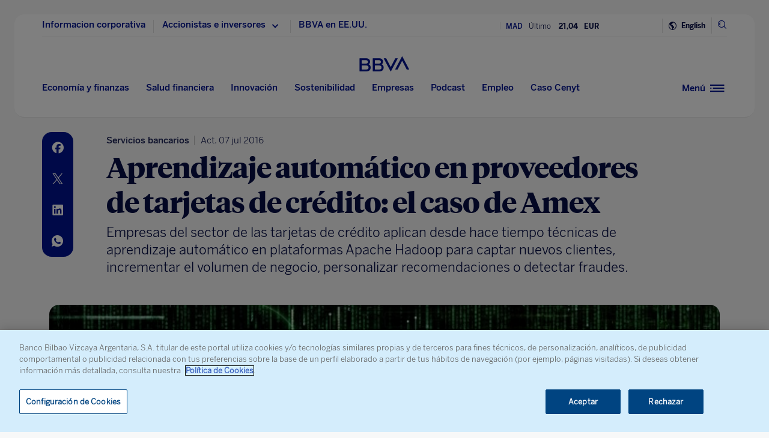

--- FILE ---
content_type: text/html; charset=utf-8
request_url: https://www.google.com/recaptcha/enterprise/anchor?ar=1&k=6LfOlw8sAAAAAH-t-BLYx_T0kwWuD0h4WeTX6EaK&co=aHR0cHM6Ly93d3cuYmJ2YS5jb206NDQz&hl=en&v=PoyoqOPhxBO7pBk68S4YbpHZ&size=invisible&anchor-ms=20000&execute-ms=30000&cb=batk3jjrgqlw
body_size: 48758
content:
<!DOCTYPE HTML><html dir="ltr" lang="en"><head><meta http-equiv="Content-Type" content="text/html; charset=UTF-8">
<meta http-equiv="X-UA-Compatible" content="IE=edge">
<title>reCAPTCHA</title>
<style type="text/css">
/* cyrillic-ext */
@font-face {
  font-family: 'Roboto';
  font-style: normal;
  font-weight: 400;
  font-stretch: 100%;
  src: url(//fonts.gstatic.com/s/roboto/v48/KFO7CnqEu92Fr1ME7kSn66aGLdTylUAMa3GUBHMdazTgWw.woff2) format('woff2');
  unicode-range: U+0460-052F, U+1C80-1C8A, U+20B4, U+2DE0-2DFF, U+A640-A69F, U+FE2E-FE2F;
}
/* cyrillic */
@font-face {
  font-family: 'Roboto';
  font-style: normal;
  font-weight: 400;
  font-stretch: 100%;
  src: url(//fonts.gstatic.com/s/roboto/v48/KFO7CnqEu92Fr1ME7kSn66aGLdTylUAMa3iUBHMdazTgWw.woff2) format('woff2');
  unicode-range: U+0301, U+0400-045F, U+0490-0491, U+04B0-04B1, U+2116;
}
/* greek-ext */
@font-face {
  font-family: 'Roboto';
  font-style: normal;
  font-weight: 400;
  font-stretch: 100%;
  src: url(//fonts.gstatic.com/s/roboto/v48/KFO7CnqEu92Fr1ME7kSn66aGLdTylUAMa3CUBHMdazTgWw.woff2) format('woff2');
  unicode-range: U+1F00-1FFF;
}
/* greek */
@font-face {
  font-family: 'Roboto';
  font-style: normal;
  font-weight: 400;
  font-stretch: 100%;
  src: url(//fonts.gstatic.com/s/roboto/v48/KFO7CnqEu92Fr1ME7kSn66aGLdTylUAMa3-UBHMdazTgWw.woff2) format('woff2');
  unicode-range: U+0370-0377, U+037A-037F, U+0384-038A, U+038C, U+038E-03A1, U+03A3-03FF;
}
/* math */
@font-face {
  font-family: 'Roboto';
  font-style: normal;
  font-weight: 400;
  font-stretch: 100%;
  src: url(//fonts.gstatic.com/s/roboto/v48/KFO7CnqEu92Fr1ME7kSn66aGLdTylUAMawCUBHMdazTgWw.woff2) format('woff2');
  unicode-range: U+0302-0303, U+0305, U+0307-0308, U+0310, U+0312, U+0315, U+031A, U+0326-0327, U+032C, U+032F-0330, U+0332-0333, U+0338, U+033A, U+0346, U+034D, U+0391-03A1, U+03A3-03A9, U+03B1-03C9, U+03D1, U+03D5-03D6, U+03F0-03F1, U+03F4-03F5, U+2016-2017, U+2034-2038, U+203C, U+2040, U+2043, U+2047, U+2050, U+2057, U+205F, U+2070-2071, U+2074-208E, U+2090-209C, U+20D0-20DC, U+20E1, U+20E5-20EF, U+2100-2112, U+2114-2115, U+2117-2121, U+2123-214F, U+2190, U+2192, U+2194-21AE, U+21B0-21E5, U+21F1-21F2, U+21F4-2211, U+2213-2214, U+2216-22FF, U+2308-230B, U+2310, U+2319, U+231C-2321, U+2336-237A, U+237C, U+2395, U+239B-23B7, U+23D0, U+23DC-23E1, U+2474-2475, U+25AF, U+25B3, U+25B7, U+25BD, U+25C1, U+25CA, U+25CC, U+25FB, U+266D-266F, U+27C0-27FF, U+2900-2AFF, U+2B0E-2B11, U+2B30-2B4C, U+2BFE, U+3030, U+FF5B, U+FF5D, U+1D400-1D7FF, U+1EE00-1EEFF;
}
/* symbols */
@font-face {
  font-family: 'Roboto';
  font-style: normal;
  font-weight: 400;
  font-stretch: 100%;
  src: url(//fonts.gstatic.com/s/roboto/v48/KFO7CnqEu92Fr1ME7kSn66aGLdTylUAMaxKUBHMdazTgWw.woff2) format('woff2');
  unicode-range: U+0001-000C, U+000E-001F, U+007F-009F, U+20DD-20E0, U+20E2-20E4, U+2150-218F, U+2190, U+2192, U+2194-2199, U+21AF, U+21E6-21F0, U+21F3, U+2218-2219, U+2299, U+22C4-22C6, U+2300-243F, U+2440-244A, U+2460-24FF, U+25A0-27BF, U+2800-28FF, U+2921-2922, U+2981, U+29BF, U+29EB, U+2B00-2BFF, U+4DC0-4DFF, U+FFF9-FFFB, U+10140-1018E, U+10190-1019C, U+101A0, U+101D0-101FD, U+102E0-102FB, U+10E60-10E7E, U+1D2C0-1D2D3, U+1D2E0-1D37F, U+1F000-1F0FF, U+1F100-1F1AD, U+1F1E6-1F1FF, U+1F30D-1F30F, U+1F315, U+1F31C, U+1F31E, U+1F320-1F32C, U+1F336, U+1F378, U+1F37D, U+1F382, U+1F393-1F39F, U+1F3A7-1F3A8, U+1F3AC-1F3AF, U+1F3C2, U+1F3C4-1F3C6, U+1F3CA-1F3CE, U+1F3D4-1F3E0, U+1F3ED, U+1F3F1-1F3F3, U+1F3F5-1F3F7, U+1F408, U+1F415, U+1F41F, U+1F426, U+1F43F, U+1F441-1F442, U+1F444, U+1F446-1F449, U+1F44C-1F44E, U+1F453, U+1F46A, U+1F47D, U+1F4A3, U+1F4B0, U+1F4B3, U+1F4B9, U+1F4BB, U+1F4BF, U+1F4C8-1F4CB, U+1F4D6, U+1F4DA, U+1F4DF, U+1F4E3-1F4E6, U+1F4EA-1F4ED, U+1F4F7, U+1F4F9-1F4FB, U+1F4FD-1F4FE, U+1F503, U+1F507-1F50B, U+1F50D, U+1F512-1F513, U+1F53E-1F54A, U+1F54F-1F5FA, U+1F610, U+1F650-1F67F, U+1F687, U+1F68D, U+1F691, U+1F694, U+1F698, U+1F6AD, U+1F6B2, U+1F6B9-1F6BA, U+1F6BC, U+1F6C6-1F6CF, U+1F6D3-1F6D7, U+1F6E0-1F6EA, U+1F6F0-1F6F3, U+1F6F7-1F6FC, U+1F700-1F7FF, U+1F800-1F80B, U+1F810-1F847, U+1F850-1F859, U+1F860-1F887, U+1F890-1F8AD, U+1F8B0-1F8BB, U+1F8C0-1F8C1, U+1F900-1F90B, U+1F93B, U+1F946, U+1F984, U+1F996, U+1F9E9, U+1FA00-1FA6F, U+1FA70-1FA7C, U+1FA80-1FA89, U+1FA8F-1FAC6, U+1FACE-1FADC, U+1FADF-1FAE9, U+1FAF0-1FAF8, U+1FB00-1FBFF;
}
/* vietnamese */
@font-face {
  font-family: 'Roboto';
  font-style: normal;
  font-weight: 400;
  font-stretch: 100%;
  src: url(//fonts.gstatic.com/s/roboto/v48/KFO7CnqEu92Fr1ME7kSn66aGLdTylUAMa3OUBHMdazTgWw.woff2) format('woff2');
  unicode-range: U+0102-0103, U+0110-0111, U+0128-0129, U+0168-0169, U+01A0-01A1, U+01AF-01B0, U+0300-0301, U+0303-0304, U+0308-0309, U+0323, U+0329, U+1EA0-1EF9, U+20AB;
}
/* latin-ext */
@font-face {
  font-family: 'Roboto';
  font-style: normal;
  font-weight: 400;
  font-stretch: 100%;
  src: url(//fonts.gstatic.com/s/roboto/v48/KFO7CnqEu92Fr1ME7kSn66aGLdTylUAMa3KUBHMdazTgWw.woff2) format('woff2');
  unicode-range: U+0100-02BA, U+02BD-02C5, U+02C7-02CC, U+02CE-02D7, U+02DD-02FF, U+0304, U+0308, U+0329, U+1D00-1DBF, U+1E00-1E9F, U+1EF2-1EFF, U+2020, U+20A0-20AB, U+20AD-20C0, U+2113, U+2C60-2C7F, U+A720-A7FF;
}
/* latin */
@font-face {
  font-family: 'Roboto';
  font-style: normal;
  font-weight: 400;
  font-stretch: 100%;
  src: url(//fonts.gstatic.com/s/roboto/v48/KFO7CnqEu92Fr1ME7kSn66aGLdTylUAMa3yUBHMdazQ.woff2) format('woff2');
  unicode-range: U+0000-00FF, U+0131, U+0152-0153, U+02BB-02BC, U+02C6, U+02DA, U+02DC, U+0304, U+0308, U+0329, U+2000-206F, U+20AC, U+2122, U+2191, U+2193, U+2212, U+2215, U+FEFF, U+FFFD;
}
/* cyrillic-ext */
@font-face {
  font-family: 'Roboto';
  font-style: normal;
  font-weight: 500;
  font-stretch: 100%;
  src: url(//fonts.gstatic.com/s/roboto/v48/KFO7CnqEu92Fr1ME7kSn66aGLdTylUAMa3GUBHMdazTgWw.woff2) format('woff2');
  unicode-range: U+0460-052F, U+1C80-1C8A, U+20B4, U+2DE0-2DFF, U+A640-A69F, U+FE2E-FE2F;
}
/* cyrillic */
@font-face {
  font-family: 'Roboto';
  font-style: normal;
  font-weight: 500;
  font-stretch: 100%;
  src: url(//fonts.gstatic.com/s/roboto/v48/KFO7CnqEu92Fr1ME7kSn66aGLdTylUAMa3iUBHMdazTgWw.woff2) format('woff2');
  unicode-range: U+0301, U+0400-045F, U+0490-0491, U+04B0-04B1, U+2116;
}
/* greek-ext */
@font-face {
  font-family: 'Roboto';
  font-style: normal;
  font-weight: 500;
  font-stretch: 100%;
  src: url(//fonts.gstatic.com/s/roboto/v48/KFO7CnqEu92Fr1ME7kSn66aGLdTylUAMa3CUBHMdazTgWw.woff2) format('woff2');
  unicode-range: U+1F00-1FFF;
}
/* greek */
@font-face {
  font-family: 'Roboto';
  font-style: normal;
  font-weight: 500;
  font-stretch: 100%;
  src: url(//fonts.gstatic.com/s/roboto/v48/KFO7CnqEu92Fr1ME7kSn66aGLdTylUAMa3-UBHMdazTgWw.woff2) format('woff2');
  unicode-range: U+0370-0377, U+037A-037F, U+0384-038A, U+038C, U+038E-03A1, U+03A3-03FF;
}
/* math */
@font-face {
  font-family: 'Roboto';
  font-style: normal;
  font-weight: 500;
  font-stretch: 100%;
  src: url(//fonts.gstatic.com/s/roboto/v48/KFO7CnqEu92Fr1ME7kSn66aGLdTylUAMawCUBHMdazTgWw.woff2) format('woff2');
  unicode-range: U+0302-0303, U+0305, U+0307-0308, U+0310, U+0312, U+0315, U+031A, U+0326-0327, U+032C, U+032F-0330, U+0332-0333, U+0338, U+033A, U+0346, U+034D, U+0391-03A1, U+03A3-03A9, U+03B1-03C9, U+03D1, U+03D5-03D6, U+03F0-03F1, U+03F4-03F5, U+2016-2017, U+2034-2038, U+203C, U+2040, U+2043, U+2047, U+2050, U+2057, U+205F, U+2070-2071, U+2074-208E, U+2090-209C, U+20D0-20DC, U+20E1, U+20E5-20EF, U+2100-2112, U+2114-2115, U+2117-2121, U+2123-214F, U+2190, U+2192, U+2194-21AE, U+21B0-21E5, U+21F1-21F2, U+21F4-2211, U+2213-2214, U+2216-22FF, U+2308-230B, U+2310, U+2319, U+231C-2321, U+2336-237A, U+237C, U+2395, U+239B-23B7, U+23D0, U+23DC-23E1, U+2474-2475, U+25AF, U+25B3, U+25B7, U+25BD, U+25C1, U+25CA, U+25CC, U+25FB, U+266D-266F, U+27C0-27FF, U+2900-2AFF, U+2B0E-2B11, U+2B30-2B4C, U+2BFE, U+3030, U+FF5B, U+FF5D, U+1D400-1D7FF, U+1EE00-1EEFF;
}
/* symbols */
@font-face {
  font-family: 'Roboto';
  font-style: normal;
  font-weight: 500;
  font-stretch: 100%;
  src: url(//fonts.gstatic.com/s/roboto/v48/KFO7CnqEu92Fr1ME7kSn66aGLdTylUAMaxKUBHMdazTgWw.woff2) format('woff2');
  unicode-range: U+0001-000C, U+000E-001F, U+007F-009F, U+20DD-20E0, U+20E2-20E4, U+2150-218F, U+2190, U+2192, U+2194-2199, U+21AF, U+21E6-21F0, U+21F3, U+2218-2219, U+2299, U+22C4-22C6, U+2300-243F, U+2440-244A, U+2460-24FF, U+25A0-27BF, U+2800-28FF, U+2921-2922, U+2981, U+29BF, U+29EB, U+2B00-2BFF, U+4DC0-4DFF, U+FFF9-FFFB, U+10140-1018E, U+10190-1019C, U+101A0, U+101D0-101FD, U+102E0-102FB, U+10E60-10E7E, U+1D2C0-1D2D3, U+1D2E0-1D37F, U+1F000-1F0FF, U+1F100-1F1AD, U+1F1E6-1F1FF, U+1F30D-1F30F, U+1F315, U+1F31C, U+1F31E, U+1F320-1F32C, U+1F336, U+1F378, U+1F37D, U+1F382, U+1F393-1F39F, U+1F3A7-1F3A8, U+1F3AC-1F3AF, U+1F3C2, U+1F3C4-1F3C6, U+1F3CA-1F3CE, U+1F3D4-1F3E0, U+1F3ED, U+1F3F1-1F3F3, U+1F3F5-1F3F7, U+1F408, U+1F415, U+1F41F, U+1F426, U+1F43F, U+1F441-1F442, U+1F444, U+1F446-1F449, U+1F44C-1F44E, U+1F453, U+1F46A, U+1F47D, U+1F4A3, U+1F4B0, U+1F4B3, U+1F4B9, U+1F4BB, U+1F4BF, U+1F4C8-1F4CB, U+1F4D6, U+1F4DA, U+1F4DF, U+1F4E3-1F4E6, U+1F4EA-1F4ED, U+1F4F7, U+1F4F9-1F4FB, U+1F4FD-1F4FE, U+1F503, U+1F507-1F50B, U+1F50D, U+1F512-1F513, U+1F53E-1F54A, U+1F54F-1F5FA, U+1F610, U+1F650-1F67F, U+1F687, U+1F68D, U+1F691, U+1F694, U+1F698, U+1F6AD, U+1F6B2, U+1F6B9-1F6BA, U+1F6BC, U+1F6C6-1F6CF, U+1F6D3-1F6D7, U+1F6E0-1F6EA, U+1F6F0-1F6F3, U+1F6F7-1F6FC, U+1F700-1F7FF, U+1F800-1F80B, U+1F810-1F847, U+1F850-1F859, U+1F860-1F887, U+1F890-1F8AD, U+1F8B0-1F8BB, U+1F8C0-1F8C1, U+1F900-1F90B, U+1F93B, U+1F946, U+1F984, U+1F996, U+1F9E9, U+1FA00-1FA6F, U+1FA70-1FA7C, U+1FA80-1FA89, U+1FA8F-1FAC6, U+1FACE-1FADC, U+1FADF-1FAE9, U+1FAF0-1FAF8, U+1FB00-1FBFF;
}
/* vietnamese */
@font-face {
  font-family: 'Roboto';
  font-style: normal;
  font-weight: 500;
  font-stretch: 100%;
  src: url(//fonts.gstatic.com/s/roboto/v48/KFO7CnqEu92Fr1ME7kSn66aGLdTylUAMa3OUBHMdazTgWw.woff2) format('woff2');
  unicode-range: U+0102-0103, U+0110-0111, U+0128-0129, U+0168-0169, U+01A0-01A1, U+01AF-01B0, U+0300-0301, U+0303-0304, U+0308-0309, U+0323, U+0329, U+1EA0-1EF9, U+20AB;
}
/* latin-ext */
@font-face {
  font-family: 'Roboto';
  font-style: normal;
  font-weight: 500;
  font-stretch: 100%;
  src: url(//fonts.gstatic.com/s/roboto/v48/KFO7CnqEu92Fr1ME7kSn66aGLdTylUAMa3KUBHMdazTgWw.woff2) format('woff2');
  unicode-range: U+0100-02BA, U+02BD-02C5, U+02C7-02CC, U+02CE-02D7, U+02DD-02FF, U+0304, U+0308, U+0329, U+1D00-1DBF, U+1E00-1E9F, U+1EF2-1EFF, U+2020, U+20A0-20AB, U+20AD-20C0, U+2113, U+2C60-2C7F, U+A720-A7FF;
}
/* latin */
@font-face {
  font-family: 'Roboto';
  font-style: normal;
  font-weight: 500;
  font-stretch: 100%;
  src: url(//fonts.gstatic.com/s/roboto/v48/KFO7CnqEu92Fr1ME7kSn66aGLdTylUAMa3yUBHMdazQ.woff2) format('woff2');
  unicode-range: U+0000-00FF, U+0131, U+0152-0153, U+02BB-02BC, U+02C6, U+02DA, U+02DC, U+0304, U+0308, U+0329, U+2000-206F, U+20AC, U+2122, U+2191, U+2193, U+2212, U+2215, U+FEFF, U+FFFD;
}
/* cyrillic-ext */
@font-face {
  font-family: 'Roboto';
  font-style: normal;
  font-weight: 900;
  font-stretch: 100%;
  src: url(//fonts.gstatic.com/s/roboto/v48/KFO7CnqEu92Fr1ME7kSn66aGLdTylUAMa3GUBHMdazTgWw.woff2) format('woff2');
  unicode-range: U+0460-052F, U+1C80-1C8A, U+20B4, U+2DE0-2DFF, U+A640-A69F, U+FE2E-FE2F;
}
/* cyrillic */
@font-face {
  font-family: 'Roboto';
  font-style: normal;
  font-weight: 900;
  font-stretch: 100%;
  src: url(//fonts.gstatic.com/s/roboto/v48/KFO7CnqEu92Fr1ME7kSn66aGLdTylUAMa3iUBHMdazTgWw.woff2) format('woff2');
  unicode-range: U+0301, U+0400-045F, U+0490-0491, U+04B0-04B1, U+2116;
}
/* greek-ext */
@font-face {
  font-family: 'Roboto';
  font-style: normal;
  font-weight: 900;
  font-stretch: 100%;
  src: url(//fonts.gstatic.com/s/roboto/v48/KFO7CnqEu92Fr1ME7kSn66aGLdTylUAMa3CUBHMdazTgWw.woff2) format('woff2');
  unicode-range: U+1F00-1FFF;
}
/* greek */
@font-face {
  font-family: 'Roboto';
  font-style: normal;
  font-weight: 900;
  font-stretch: 100%;
  src: url(//fonts.gstatic.com/s/roboto/v48/KFO7CnqEu92Fr1ME7kSn66aGLdTylUAMa3-UBHMdazTgWw.woff2) format('woff2');
  unicode-range: U+0370-0377, U+037A-037F, U+0384-038A, U+038C, U+038E-03A1, U+03A3-03FF;
}
/* math */
@font-face {
  font-family: 'Roboto';
  font-style: normal;
  font-weight: 900;
  font-stretch: 100%;
  src: url(//fonts.gstatic.com/s/roboto/v48/KFO7CnqEu92Fr1ME7kSn66aGLdTylUAMawCUBHMdazTgWw.woff2) format('woff2');
  unicode-range: U+0302-0303, U+0305, U+0307-0308, U+0310, U+0312, U+0315, U+031A, U+0326-0327, U+032C, U+032F-0330, U+0332-0333, U+0338, U+033A, U+0346, U+034D, U+0391-03A1, U+03A3-03A9, U+03B1-03C9, U+03D1, U+03D5-03D6, U+03F0-03F1, U+03F4-03F5, U+2016-2017, U+2034-2038, U+203C, U+2040, U+2043, U+2047, U+2050, U+2057, U+205F, U+2070-2071, U+2074-208E, U+2090-209C, U+20D0-20DC, U+20E1, U+20E5-20EF, U+2100-2112, U+2114-2115, U+2117-2121, U+2123-214F, U+2190, U+2192, U+2194-21AE, U+21B0-21E5, U+21F1-21F2, U+21F4-2211, U+2213-2214, U+2216-22FF, U+2308-230B, U+2310, U+2319, U+231C-2321, U+2336-237A, U+237C, U+2395, U+239B-23B7, U+23D0, U+23DC-23E1, U+2474-2475, U+25AF, U+25B3, U+25B7, U+25BD, U+25C1, U+25CA, U+25CC, U+25FB, U+266D-266F, U+27C0-27FF, U+2900-2AFF, U+2B0E-2B11, U+2B30-2B4C, U+2BFE, U+3030, U+FF5B, U+FF5D, U+1D400-1D7FF, U+1EE00-1EEFF;
}
/* symbols */
@font-face {
  font-family: 'Roboto';
  font-style: normal;
  font-weight: 900;
  font-stretch: 100%;
  src: url(//fonts.gstatic.com/s/roboto/v48/KFO7CnqEu92Fr1ME7kSn66aGLdTylUAMaxKUBHMdazTgWw.woff2) format('woff2');
  unicode-range: U+0001-000C, U+000E-001F, U+007F-009F, U+20DD-20E0, U+20E2-20E4, U+2150-218F, U+2190, U+2192, U+2194-2199, U+21AF, U+21E6-21F0, U+21F3, U+2218-2219, U+2299, U+22C4-22C6, U+2300-243F, U+2440-244A, U+2460-24FF, U+25A0-27BF, U+2800-28FF, U+2921-2922, U+2981, U+29BF, U+29EB, U+2B00-2BFF, U+4DC0-4DFF, U+FFF9-FFFB, U+10140-1018E, U+10190-1019C, U+101A0, U+101D0-101FD, U+102E0-102FB, U+10E60-10E7E, U+1D2C0-1D2D3, U+1D2E0-1D37F, U+1F000-1F0FF, U+1F100-1F1AD, U+1F1E6-1F1FF, U+1F30D-1F30F, U+1F315, U+1F31C, U+1F31E, U+1F320-1F32C, U+1F336, U+1F378, U+1F37D, U+1F382, U+1F393-1F39F, U+1F3A7-1F3A8, U+1F3AC-1F3AF, U+1F3C2, U+1F3C4-1F3C6, U+1F3CA-1F3CE, U+1F3D4-1F3E0, U+1F3ED, U+1F3F1-1F3F3, U+1F3F5-1F3F7, U+1F408, U+1F415, U+1F41F, U+1F426, U+1F43F, U+1F441-1F442, U+1F444, U+1F446-1F449, U+1F44C-1F44E, U+1F453, U+1F46A, U+1F47D, U+1F4A3, U+1F4B0, U+1F4B3, U+1F4B9, U+1F4BB, U+1F4BF, U+1F4C8-1F4CB, U+1F4D6, U+1F4DA, U+1F4DF, U+1F4E3-1F4E6, U+1F4EA-1F4ED, U+1F4F7, U+1F4F9-1F4FB, U+1F4FD-1F4FE, U+1F503, U+1F507-1F50B, U+1F50D, U+1F512-1F513, U+1F53E-1F54A, U+1F54F-1F5FA, U+1F610, U+1F650-1F67F, U+1F687, U+1F68D, U+1F691, U+1F694, U+1F698, U+1F6AD, U+1F6B2, U+1F6B9-1F6BA, U+1F6BC, U+1F6C6-1F6CF, U+1F6D3-1F6D7, U+1F6E0-1F6EA, U+1F6F0-1F6F3, U+1F6F7-1F6FC, U+1F700-1F7FF, U+1F800-1F80B, U+1F810-1F847, U+1F850-1F859, U+1F860-1F887, U+1F890-1F8AD, U+1F8B0-1F8BB, U+1F8C0-1F8C1, U+1F900-1F90B, U+1F93B, U+1F946, U+1F984, U+1F996, U+1F9E9, U+1FA00-1FA6F, U+1FA70-1FA7C, U+1FA80-1FA89, U+1FA8F-1FAC6, U+1FACE-1FADC, U+1FADF-1FAE9, U+1FAF0-1FAF8, U+1FB00-1FBFF;
}
/* vietnamese */
@font-face {
  font-family: 'Roboto';
  font-style: normal;
  font-weight: 900;
  font-stretch: 100%;
  src: url(//fonts.gstatic.com/s/roboto/v48/KFO7CnqEu92Fr1ME7kSn66aGLdTylUAMa3OUBHMdazTgWw.woff2) format('woff2');
  unicode-range: U+0102-0103, U+0110-0111, U+0128-0129, U+0168-0169, U+01A0-01A1, U+01AF-01B0, U+0300-0301, U+0303-0304, U+0308-0309, U+0323, U+0329, U+1EA0-1EF9, U+20AB;
}
/* latin-ext */
@font-face {
  font-family: 'Roboto';
  font-style: normal;
  font-weight: 900;
  font-stretch: 100%;
  src: url(//fonts.gstatic.com/s/roboto/v48/KFO7CnqEu92Fr1ME7kSn66aGLdTylUAMa3KUBHMdazTgWw.woff2) format('woff2');
  unicode-range: U+0100-02BA, U+02BD-02C5, U+02C7-02CC, U+02CE-02D7, U+02DD-02FF, U+0304, U+0308, U+0329, U+1D00-1DBF, U+1E00-1E9F, U+1EF2-1EFF, U+2020, U+20A0-20AB, U+20AD-20C0, U+2113, U+2C60-2C7F, U+A720-A7FF;
}
/* latin */
@font-face {
  font-family: 'Roboto';
  font-style: normal;
  font-weight: 900;
  font-stretch: 100%;
  src: url(//fonts.gstatic.com/s/roboto/v48/KFO7CnqEu92Fr1ME7kSn66aGLdTylUAMa3yUBHMdazQ.woff2) format('woff2');
  unicode-range: U+0000-00FF, U+0131, U+0152-0153, U+02BB-02BC, U+02C6, U+02DA, U+02DC, U+0304, U+0308, U+0329, U+2000-206F, U+20AC, U+2122, U+2191, U+2193, U+2212, U+2215, U+FEFF, U+FFFD;
}

</style>
<link rel="stylesheet" type="text/css" href="https://www.gstatic.com/recaptcha/releases/PoyoqOPhxBO7pBk68S4YbpHZ/styles__ltr.css">
<script nonce="_Zjugehyd4q8m-X1oJ3uyw" type="text/javascript">window['__recaptcha_api'] = 'https://www.google.com/recaptcha/enterprise/';</script>
<script type="text/javascript" src="https://www.gstatic.com/recaptcha/releases/PoyoqOPhxBO7pBk68S4YbpHZ/recaptcha__en.js" nonce="_Zjugehyd4q8m-X1oJ3uyw">
      
    </script></head>
<body><div id="rc-anchor-alert" class="rc-anchor-alert"></div>
<input type="hidden" id="recaptcha-token" value="[base64]">
<script type="text/javascript" nonce="_Zjugehyd4q8m-X1oJ3uyw">
      recaptcha.anchor.Main.init("[\x22ainput\x22,[\x22bgdata\x22,\x22\x22,\[base64]/[base64]/[base64]/ZyhXLGgpOnEoW04sMjEsbF0sVywwKSxoKSxmYWxzZSxmYWxzZSl9Y2F0Y2goayl7RygzNTgsVyk/[base64]/[base64]/[base64]/[base64]/[base64]/[base64]/[base64]/bmV3IEJbT10oRFswXSk6dz09Mj9uZXcgQltPXShEWzBdLERbMV0pOnc9PTM/bmV3IEJbT10oRFswXSxEWzFdLERbMl0pOnc9PTQ/[base64]/[base64]/[base64]/[base64]/[base64]\\u003d\x22,\[base64]\\u003d\\u003d\x22,\x22woDCgcKCQmtpw6LCikpuwrsDPsOzTRk1eBYqeMKuw5vDlcOHwr7CisOqw61xwoRSRSHDpMKTYXHCjz5mwq97fcKOwozCj8KLw5DDtMOsw4AdwpUfw7nDvsKbN8KswqDDtUxqQETCnsOOw4Vyw4k2wpskwq/CuAY4XhROOlxDYMO8EcOIZMK3wpvCv8KFacOCw5hzwptnw70TJhvCuiE0TwvCqxLCrcKDw4HCiG1HVMO5w7nCm8KvRcO3w6XCml94w7DCp1QZw4xqL8K5BU/CvWVGeMOCPsKZJ8KKw60/wqALbsOsw5DCosOORn7DrMKNw5bCv8KSw6dXwpYdSV0fwo/DuGglHMKlVcKiXMOtw6kzZybCmWtqAWl7wpzClcK+w5J7UMKfDwdYLAwAf8OVdyIsNsOQbMOoGkEMX8K7w5fCosOqwojClsKLdRjDkMKfwoTClxINw6pXwo7DigXDhEDDscO2w4XCgFgfU2RrwotaLTjDvnnCpml+KV9rDsK6ScK1wpfCsm8CLx/CkMK6w5jDihXDusKHw4zCqxpaw4ZgasOWBDt6csOIfMOWw7/CrTHCgkwpGlHCh8KeK09HWVNyw5HDiMO/EMOQw4A3w4EVFn9pYMKIZMKUw7LDsMK3CcKVwr8zwoTDpybDnMOew4jDvGE/[base64]/w57DkMK1w47Ci8OMAcKYRRzCjlDDhcOMwojCp8O1w5jCisKXA8OFw6k3XlpvNVDDpMO5KcOAwopyw6YKw5nDjMKOw6cvwp7DmcKVa8Ouw4Bhw48HC8OwcCTCu3/CkX9Xw6TCn8KDDCvCtmsJPk/Ci8KKYsOpwpdEw6PDnsOZOiRwCcOZNnh8VsOsWnzDoixIw4HCs2dkwp7CihvCuy4FwrQhwrvDpcO2wrTChBMuTMO0QcKbYwlFUhzDkA7ChMKgwrHDpD1Jw6jDk8K8JcKrKcOGY8K3wqnCj1HDvMOaw49fw4F3wpnClx/CvjMFBcOww7fCnMKiwpUbXMOdwrjCucOMJwvDoSrDnzzDkWw1aEfDusO/[base64]/wo9Mw7DDicO+XXRXbcKHw51JwqLDg8OCLsKhw7rCv8KHwpRZWFVAwpLCvQPCqMK6w7HChMKLOMOswpvChisrw5DCiEAywrLCv1Efwoktwo3DpE80w6Abwp3CpcONVxTDhWXDmgzChg0+w4zCinfDnDHDg3zCk8KPw6bCmF47X8O8woHDuwtSw7nDrDPCnA/DjcKsTMKPaVrCjcOOw6XCsm/[base64]/CrWLDmsOywqbDpcKPw4PCgxt2CxgdSMKKwr3CgSNswqd2NCHDijPDpcOEwoHCjgHDm3vCkcKMw7PDtsKZw47DkQcXDMOgSMK9QC/DtBnCvz/[base64]/CgsO/w5PCqF3Du8KFJcOAwq5Kw47DnE/CkmHCuHVbw6EWVsOVPWfDisKOw6dPAsO7GEDCmy4Ww7/[base64]/DoBs8w4lmwoQMw7kGw7LDrcOgNcKRw4VwQB4YXsOYw79gwqQ4QBZvNCfDin/CiGFYw5LDqQRFLWQHw6pJw77Do8OEAMK0w6vCl8KeKcOdB8OIwr8Mw5TCgmVnwqx0wpxSPcONw6bCn8OjTnvCrcOiwpZ3BMOVwoDCqsKkD8OwwoprRyPDpX8Kw6/[base64]/fRPDjQppABVlw6dHw49Jw5fCsMORw5zDkF3Dqhxew4TCq25oVwfCmcOMRwMjw61cZDXCssOfwqrDnX/DmsKuwrV8w6bDiMOIDcONw4EXw4vDu8OkYcK0E8KjwprCswPCosOhUcKJw658w4AcXsOKw70fwpA2w67DgyDDrGvDryhYZcK9YsK/KMKYw5hURGcmPMK4ZwDCrCBEX8KhwqU8WBw3woLCsGPDs8KTRsO2woTDo0nDtsOmw4jCvkUkw7LCik/DisO3w4lyU8KwNsO7w4bCiExyJMKuw6U7LsObw6pNwoB7KElqw77Ci8Oxwq0vDcOWw5bCnxxERsOJw7QsKsKBwrhWBcO3wqTCjnLCr8ONTcONIkDDmz8xw5zDuUDDrEgHw5NWbAdNZxpdwoV4Tlsrw7bDizcPOcKcGMOkDS9VbyzDq8Kfw7tGwo/DunNCw7/CqCl9K8KVU8KdS1PCuEjDk8KcN8K+wp3Dn8OyKsKgc8KRO0EHw7VuwprClyJDXcOkwq8+wqzDjcKIGxTDq8Oiwo9TE3/Csj9fwo7Dn3PCjcKnBsOxKsOfa8OYBTrCgWwgDcKMbcOCwqjCnVF3N8KcwptoHDHCgsObwpHDhsO3FU1Pwo/CqkrDmBo9w4Yzwo9HwrLDgAA1w4NfwrNNw77Cm8Knwp9ZDCF3PCwNBX/CoWHCsMObwox2w5pMKcOEwrxJfRZmw7EFwo/Dn8KJwr1SMSHDksKwNMKYa8O5w63Dm8OHCxTCtgZ0OMOGPcKDw5bCtSQXIj17GsOFRcKrCsKHwpxLwrfCu8KnFArClMKnwoRnwpI4w6jCrG8Jw7k9SRo/wofCoh4yD2tYw4zDs3U/XWXDhcO/[base64]/w7XClMOBwrFMUsOWw43CrcKFfFlZU8K4w5gbwp5yNMO8w5AhwpI8Q8Ohwp4hwrcxUMOgw7oewoDCrgDDqgXCoMOyw4BEworCjgHCjwl3QcKsw6pLwo3CtcKyw5/Cg2LDlMKIw6F+dEnCk8Oaw6PCsFPDlMOJw7PDhB3CvsKwesO/JE04An3DoBnCtsKTdsK+OMKSShRqaypPw6wmw5fCk8KMP8ORBcKhw5xfVH9FwpNBcjnDsg0EYgXCiGbCkcKjw4LCtsOZwp90d1HCjMOWwrLDj10iw7o+DMOawqTDjRXDlAl2FcOkw6EJBFIKPcOWIMOGGQ7DgVDCtwRiwo/CiVxUwpHCiQtxw53ClBMlVQEwDHvCv8KdMAx7UsOQYgYmwqNMIw40XXtTOlcSw5XDkMKCwoTDi2jColhhw6Fmw43CoUbDosOgw6gtXzVNHcKew4PDjgh7w4XChMKHVw3Dl8OUGMKUwoc4wonDr2wNEC40Cx7CjEp7VsKMwqwmw6lUwp1pwrbDrsOkw4ZtUH8/N8Kbw6RJX8KFV8OBIwTDlm4Zw5nDgFnCmcKzekfCosOUwoDCkwc3wozCgsK1acOQwpvDoEAYIifChMKrw53DoMKsMCoKQksEMMKxwojCrMO7w5nCo2nCoSPDhMKbw6/Dg3pRWcKsXcOwZntyUcKmwr88wodIETPDl8KdQCBNd8KawrrCgEV6w7NBV3QtQxPCgmbChsO4w6rDk8KuQ1XDpsKvwpTDp8K7Hy5YCWTCssOHQQHCsyM/w6VTwqh1FHHDnsOuw7pVP09IAsKqw6RFU8Kow4hIbk1/WXHDgkVuBsK2wpF+w5HCql/Cn8KAwrpvVMO7Z2hYcFYMwqHCv8OiUMKxwpLDhANaFl7DhVpdwqJuw4rDkT9LWhFhwqPCljwBLixmFMO5BMKkw4w3wpLDsD7Dkl5Qw4nDvz0Ew4vCpiVHKMKTwpQBwpLDqcOqwp/[base64]/CpzLDscKRMcKtw5tuw7/ChMOfwqbDnw1Mw406w7DDhMOnfsKKwqDCucKYYsO0Gihfw4ppwpwAwr/[base64]/CtsKhw60Twqp6By9rwqPCgMKXw4PCs8KJw5jCqgU4J8OpESTDmhJfw7rCt8O5YMO7wqrDqTbDh8OSwrRUH8OmwoHDjsOneHhIa8KWwr/CinkaP0Vqw4nCkcKmw44XXAXCsMK3w4XDtcK3wq/CpggGw7NEw4bDnhzDqcOQY39pJ24dwrtbccK3w45Zf2vDpcKdwobDlkgEHMKse8Kgw4o9wrdpKMOMDHrDsHMze8KewolGw5cdGVg8wqcIcgjDqG/Du8KQw5gQC8KFUBrDvMKzw57DoA7CjcOQwoXCvMOhWcKiAUXCqcO8w5rCghVaOkfDnzPCmgPDlcOlU31zAsOKOMOYb0MQAisJw7tLfS3CqGtyD3JCIcKNByvCjsKdwoTDgDMCEcOTT3vDvRrDhsOvDmBbwoJFbGbCqVgYw63DjjzCk8KNRw/Dt8ONwpV4QsKsNsO4Tn3CqzIOwofCmRLCrcKnw5PDicKmPWI/[base64]/[base64]/[base64]/XsOfIMKLwqIGK2jCq0kCNsK+wrvDmEHCiAkgw5rCiA3CksKkwrDDtAszUHBjF8OYwoQiE8KIw7DDkMKnwprDtQIsw4tTdVJvAsOew5vCr2owc8KiwrXChV97BWPCkCsNacO5FMKabB/Dn8O7N8K+wolEwp3DsTDDrSJ/JBlhJ3zCr8OeSFfDg8KeJsKJN0d9KMK7w4JUWcKIw4dAw6XDmjPCqcKYZU3DmhvCtXLCu8Kpw4VfZsKIw6XDm8KeMsO4w7nDhsOPwrd8wqLDocOmGCc6w6zDsF0ZeiXDmMOYf8ObKgUsbsKpDMKgagE1w4kvOyTDlz/CrU7CocKjCcOPSMK/[base64]/HiLDtcKPw7bCjsOew5QPw7QmAhrCp2YQQ8OHw7TClDzDg8ODf8OmQsKnw6xVw6HDtSrDlFp4T8K7QcOHEn9yHMOsWsO5woc7J8OdRCLClsKdw5TDocKXambDkEANTcOcGlTDkcOrw6dSw65+ARQvf8KWHcOpw4/Cu8OHw4jCucOaw5nDkErDicKCwqNFGgDCgkfCvMK4bsORw7HDi38Yw7jDrDgTwpXDpU3DjgwuWcOAwp8Aw6sJw5/CksOdw6/ClnVXVCbDlMOAahlNZ8Obw5Q1F2nCk8OCwr3CtCZmw7I+TRoTwqQsw5fCi8KgwrsIwqHCu8OJwp8ywoV4w7dpFW3Dkkh9IBdvw7YBYyx4CsKtw6TCpzRoN24DwqPCm8KKBxtxQmIqwpzDp8Kvw5DCocOhwqgtw5zDgcOAwptMWsKBw5/DocK7wq/CjlJNw6LCscKoVMOMJMKxw7HDvcOBVcOpLDMBGjTDvkcpw7Q1w5vDmm3DvmjCr8OYw5XCvyvDv8OTHwPDmgofwrY9PsKRAXTDnwHCmXFvRMO+IDXDsxpiw6vDlh4uw7zDvD/CoHIxw59fQ0cCwr0iwo5CahbCsWFpc8Oww6srwpTCuMKmGsO5PsKUw4DDjcKdWldow6PDr8KWw6ZFw7HChmPCr8O3w4lEwrxaw7PDlMOQw64WS0LClnkCw75Gw5rDpsKHwphPZSpCw5FXwq/DlCbCl8K/w7cKwrMpwp5dZsO4wo3CnmxhwoQ7a0MQw53DpljDtTl2w79jw7XChkHCph/DmsOLw6tcJsOXw7DCvBAsMsO/w4UVw7RBTsKzRcKGw6N0emIZw7s9w4MbaTJ0wolSw6l/[base64]/DmkrCim8WWzgKWXPCu8O7e8OHKcK/w5PDrBvDhsKaLcOyw6NNWcONQFfCpcKjNX4/[base64]/Cl8Kww6TCuXfDnS/Dkx3DjcKGwobCsMOyDMKRw6IcPMO4P8KtGsOjPsKhw4EOw6IQw4zDkMKywpFhDsKow4fDvyd2O8KKw6F/wpIow5NWw4RgVsOTOcO7GsOrNColLD1AYy3DuF7CgMK0BMOAw7BJbXlmKsO7wonDlgzDtWBBPMKKw7vCsMOnw7jDlsKbMsO9w53DtAfCm8OnwqrDk0kOOcKYwrZHwrAGwollwpMowrJwwqNyPFxhA8K4ZcKcw6IXT8O6wr/DvsKewrbDn8OiBsOtFxrDhcOBRg9EP8ObezvDrMO6R8OUEDQgCcOKN3wKwqDCumMcV8Kbw5IHw5DCvMK/wo3Cn8KxwpTCoD7Ci3nDiMKyKQYCSyIIwovClkLDt0XCrWnChMKzw4cGwq4iw5UUfmNSfjjCl0J6wq0XwptZw4HDhgPDpQLDi8KxKnlYw5zDkMOmw6PDnQ7CtcK/CcOAw4UZw6AZYhYvW8Opw5/ChsOowq7ChMOxCMOBQ07DiyZxw6PCh8O4bMO1wopswp4FOsOdw6UhGFLCr8KrwqdOQ8KANGfChsO5bAgRXkMffEbCu0Z+K2PDisKQF0VIY8OECMKjw7/CojPDv8OPw69Hw5/CmhDCusKXPkbCtsOqesK/NGPDrE7Do2xXw7tgw65Qw47CsDnDkMO7XkTDrMK0Q1HDsXTCjmkbwo3Dm14Pw5wKw4XCuh4NwpA5N8KyHMOQw5nDojsFwqDCoMO/UsKlwpl3w6ZlwprCoANQNXXDpTHCtsKTw5XDkkXDqkVrTAphT8KcwoFjw57DlcKvwozCol/CnytXwowZIcOhwovDv8KNwp3CnhM4w4F8bMKpw7TDhMOjKiNjwrQgd8OncMKawq8WSxnChVsXw6/DjcKkdnQLLGTCk8KTKcOswrnDk8KfG8Kpw4kmG8OJfDrDl1bDr8KZYMOGw5rCnsKowrlrXgUxw6ZcUTbDjcOTw4VdIyXDgEfCqsKFwqM0RB0pw6PClyImwqoQKSHDgsOgw5nCvEpIw79Jw4fCrA/DnyhMw5/Dgx7DqcKYw6YaasK6wrvDmznCl3nClsO9wqUMdhgVw5sbw7QVW8ONWsOPw6XDrlnCh0PCkcOcUnsqa8Ozw7DCpcO8wpvDosKhPDlARhjClzbDk8K9X18nYcO/R8OGw7TDvMO8CMKaw6YlaMK/[base64]/DgwJkw6/CjsKBasOXPnwLeHY0w5bDn0jDlH9vDhbDucK7E8K1w78vw4RAHMKQwrzDsx/[base64]/Do0XCssO3OcK9w5Q/LMKAwoN5Rz3Cm8OGwoHCoh3CmcKcEsKBw5DDp2XDgcK9wrsRwrjDkSVwcQgLUMOHwqofw5PDrsK+cMKdwrPCocK7wpzCrcOFNCw/P8KTA8KzchkPK0DCrisIwpwKC2XDncKlNcOLX8KCwrUowovCvDJ1w4PClMKiTMK/MQzDkMKAwrliKDrDj8Kqb2YkwqIue8Kcw7Jiw7PDmAHCpw7ClDzDtsOPJ8KPwpHDsT7DnMKtwo7DjhBZGcKBAMKJw4DDg1bDkcKkPsKdwoXCjsK4EkhRwo/CqmrDgQ7CtEhHW8O3V31vN8Kaw4LCusKqRRrCqB7DvjrCqcKYw5dkwo8wW8O0w6zDrsO7w4c/woxLIcOLbGw8wrIxWlbDgMOcSsOGwoTCmCQPQTXDmhjCscOIw7jCv8KUwrbCqXF9w7zDqXfDlMK3w5Ypw7vCpC9QCcKYHsKDwrrCpMOlN1DCqjZ8wpfCoMOawpEGw4rDpk/[base64]/[base64]/DuMKiGTLCpkJeGcKeA2HCnsObE0fDg8KOBcOsw6J6wqTDtCvDgU/DgBTCo0XCvXrCocKQa0NRw6grwrVbUcKmO8ORIWdVZzfCjQDClyfDlU7DpnbDpMKCwrN0wrfCj8KdEnbDphTCmcKwCDHCs2rDlcKyw7szNcKZEmEJw53CkkXCiA/DhcKEBcOxwo/DkWABXFfCuy7CgVrDkjQCXBbCgcKzwrw3w5LDvMKZVj3CmjlxGmvDsMKSwrDDtGLCrMODAyPDisOVDlxow4xAw7bDocKNK2zDvMOzOT87XcKcEybDsj7CscONP2LCqDMaEsKVwprDnMKZUcOhw4DDpR5Jw6Bmw6wxTgDCgMO/cMKzwq1YYxVKLWhBfcKBWxZ9CAnDhxVvAwxTwoLCni/CrMK6wo/Dr8Oaw6FeEhvCmMOBw68bSWDDnMKGAT9MwqI+ZExHPMOZw5bDlcK5woJFw50OHhLChHoPP8Odw54HY8Kkw5VDw7JLc8ONwp1yGFwJw7d+NcK7wpVPwrnCnsKqGk7CisKiTAk1w4cHw7BaaCzCscONN1zDqDUnFi0DJg8UwpdRRSXDvT/DnMKHNgVKIsKIOsKqwpt3SQnDkyzCtX0tw548QGfCgMOSwpTDvWzDqcO/V8Obw4AGPABMGjPDlgBdwrnCuMKOBCXCosKEMwpwHMOfw6DDocKDw7DCngnDscOBNnPChcKiw5o1wpDCgAzCmMOHLcOhw4MZJWwrw5HClQxoTBXDkgg3UUMJw7hYw7jDhMOsw6sIMCY+NBI7wpDDmxzCsVs2OcKzPS/DocOZXgrDuDfDk8KATjRhfsKgw7zCnlwJw5rCs8O/[base64]/DtgrCusOIw5jDsRBEXMO2woRVNS1ve2rDqF0ee8Kjw4BhwpEYRF3CjXnCpFo6wo5ow4rDmcOKw57DgMOuOCpOwpQAJMKsak1MLgbCjjgYRSBowr87T3xJf25wfFlXJxAXw7Y/EFvCrMOCW8OIwrnDiSLDl8OWOsK/U194wpbDn8K7ZhdSw6MAbcKawrLCmQXDt8OXbFHCusOKw7bCqMO+woJjwrDCl8KbWCoowprCsFvCmwvCqUYKSjw8TARow7rCnMOpw7oLw6vCr8KZZlrDo8KxYj7CnWvDqzzDlRtUw74Uw6zCrRRow5/Dsx9PGV/[base64]/[base64]/XsKCA8KhQ8KAFsOaw6HDryrCsF/Dmkd2FMKQPsKaPMOYw5IpABFTw6UCXj1UHMOeZSggD8KIe2QQw5/[base64]/Du8K2NMO/w6ILQMKBUMOOw4LCu8O4w4xLZcOSwqHDvCDCnsK6wobDm8OpEmYcHzvChGfDjygpDcKqFCvDj8K1w607ZARHwrfCh8KgdxrCqmRRw4HDiwkCUsKcbcOKw6hhwpVLYAcVwq/CjizCn8KHIFcLcj07OlnChsOMeQHCihzCqUcURMOJw4nCq8OsHBZGwr8Twq3CiRE4c2bClwonwrh6wrJEeU46asO/wqnCvMKkwqR9w7rDi8KhJj7DoMK5wpRDwrrClm7CgMOHHxjCmMK5w6Zvw6NYwr7DqMKrwo05w5DCsE/DiMOhwpNjGCfCqcKXR0DDm0ITNl7CkMOaBcKlTsOvw4hTPMK0w6R3bW9xCAbCjyI4Qi9Zw7hFd1IfcQsVDVwXw7Aew5E/wqwewrXCjjU3w64Jw7FqXMOfw5JaFcKjDcKfw5hNw6gMR25mw7tmHsKtwpl9w4HDnV1Yw49SR8K4ej9mwo7CkMO9DsOAwqIycyYjGcOaK3vCgkJlwpbDjcOsaVPCnR/CnMOWAcKydcKsQcOxwqbCkFEgwoY/[base64]/[base64]/Dv8K2YsKrw4R+w5BOK8OJw4hxwoPDlzcwQlosw59dwqVRBwdzYcOYwrPCpcKYw57CtgPDgBo7AsOIW8OQZsKww5HCqsOYXznDjW1JGSjDvMOKG8OxJSQrUsO1X3zDkMOGVcK+wpLDscO0PcKLwrHDr3zDiXXChhrCu8KOwpTDvMKZYFpJXC5pJBLCmcOiw5rCr8KRwr/DmMOVXMKELjl1Ji06wokHSMOLNjjDiMKewoMLw5rCmV9DwpzCpMK0wq3CjSXDkcOjw7LDrsOvwo9Vwoh9BcKwwpDDjMKzDMOiNcOXwoTCvcO5CVjCpy7DrXbCsMOWw4RcOV4EI8O5wqRxAMKlwrLDvsOkQCjDt8O3XMOPwrnClMK/EcK5cxRfVRbCo8K0WMKpbx9Pw7HConofLsOMSylMwo3CmsO3aVLDnMOuw5BmKcKVa8OpwpMSw5FvesKcw5weNyIcbhpQX17CjMKlH8KCNUXDjcKtIsOee3IFwoXCh8OaXcKDYSrDrsOfw7AAEMKlw5Z2w50vez10OcOOPkTCryzCpsOHD8OfLzHDr8O2wrE+w50jwo/Cr8KewpzDn3FAw68BwrVmXMK2GcOKbRUMA8KMw7/CgSpXXmTDu8OAcDI5AMKyTQI/[base64]/CjlbDksOJw7QHJMOqwoA8w7XCjhBAwoJpWD3Dsn/Cm8KQwr8rUWDCiDLChsKSVxXCo3NBdQARwokkVMKDw7vCsMKzPcKlHjRRRAU6wroUw7jCucOWIVZzAsKHw48Xw7NwZ2xPJ1fDt8KfZDsVaCjDq8Osw5jDgWnDu8OaehQYIg/DucKmdhjCjMKrw77DvBzCsjcUe8O1w7t1w7PCuCQAwrXCmmVNFcK5w5wgw4kaw50iPMOAdMKEPsKybsK6wplZwo8TwpdTfcK/J8K7OsOpw4LDiMKowpnDrkN1w6fDjxouDcORCsOEW8KoC8OzNT8raMOuw4DDjMOvwrHCosKcW1hjXsKtX1N/wr/DhMKvwoHDhsKIGMOTUitJUgQHf2NPdsOBSsKywpTCksKOwoUbw5XCssOQw6dQS8OrRsODWsOSw5AAw6HChMO/wrzDt8O7w6EvOGvCik/Cm8OVdUDCkcKDw7nDtT/DiWrClcKLwoNZG8KpWcOww5jCmyPDihVmworCgcKSSsKvw5HDv8OYw5hdG8Osw6fDj8ONMcO1wrR7QsK1WgzDpcKlw5TCuxkew7DDrcKNf1rDuX/Dp8KZwpg3wpkmMMOSwo08f8KuXAXDlsO8RjvCoTXDnEdyM8OfeBTCkHfClwjCmCDCnnnCjn9XTMKWbsKJwo3DmcKywoTDgx7DjG7Co1bCq8Kaw4cCARTDqjvCiQbCisKMFMOYw6ZmwqMDXcKGfk0gw4dEdmBawqHCpsO+AMKRIA/[base64]/wrciwobCiCzDisO3JMKNw5xuw4jCoMK/WcKTw7/[base64]/NMK0w75Qw68rSgMJRcO3wpTCkQ8rIcKIw5HCs8OfwoPDpgorwq/Cv1QUw74Nw51dw7zDv8O1wrdxWMKbFWk5SDPCmCdQw61UEF9pwpzCr8KNw4nCpSc5w4vDgcORKj/CgsOFw7rDosK4wo3CnFzDh8K9RMOFEsK9wrLCiMKww7XClMKuw47CgcKUwoNgXQ4Fwq3Dp0fCqCxlQsKkR8KVwonCv8OHw48MwrzCnMK+w5MECAVODTRwwq9LwoTDusOaf8KWPVTCjsKtwr/Do8ODLsOVXcOZIsKAUcKOQzPDnCjCphPDkHXCgcOZH0/[base64]/CkcKYNMOkw7LDvH3Dp8O3YMKaOkgAw5TDr8O4O1cLT8KcXHM6wo4uw7Uhwr4ETMOlEFLCisKkw70VFcKAajJew6gkwoHCkStOfMKjF2HCh8K4HgbCt8OPFCRzwr5rw6IHZMOtw5TCpsOlCMKDbiUrw4/DgsOTw5EuKsOOwrYYw5zDhgxScMO4dwLDoMOuWwrDoXTCs2vDvMKuw73ChcOuPhjCocKoPAkAw4gANxFdw4crc3rCuT7DpB0vFcOMBMKDw6LDl1XDh8OBw5PDkV7DjnHDqnjChsK0w5RLw6UZGncgIcKXw5bCkCrCocOiwrTCqTtyPmRCVxTDlUxsw5/DvjI9wp5kMkPCo8K2w7/DgsK6QWLDuTHCt8KjK8OfFU4rwqLDlcOwwoPCk3EoCMO/K8Odw4bCiWzCqh7DqG/CniTChi1kK8K0DFlAFSMcwrBiUcO8w6c9S8KLYTsob0rDrh/[base64]/w4nDisKMKsOTAUXCpjhmwrXCq1rDjcOPw6tTPMK9w6DCoRUcNGHDghpMEkjDskVqw6jCksOGw7l2TjEMOcOEwoPDj8O7YMKrw6Jtwq8ueMOxwqMKVcKPCVMIF0VtwrbCnMOxwofCscO6FDwhwq4KT8KLRV/[base64]/DujQZaDDCln92wpJlJ0TChcOfAMOkw6zDoSzCrcKzw7zCnsKKZj41wrTDgcKmwoI9w6FwQsKmPsORQMOCw51cworDrUfCq8OAH07Cn0rCpMKuYBjDksO2ZcOBw5PCocONwoAvwqQHb3HDpMK9Cy0WwovCiArCqQLDu1stCAJfwq7Ds0w/LUHDh0bDiMOdVT1mwrVoEwQJT8KFRMOAGFjCpGTDh8O2w7R+wr9abn1nw6gmw4DCvRDDrnpDQcKXFFlvwoxGOsKGMMOvw4jCuClXwp5Ow53CoFvCrnfDtMOAP1/Ckg3CqGwJw4ITQmvDosKnwpQKOMKbw6fDmFjCnVXCnyFTAMOOYsOyLsOSJyNwHHdEw6APwrjDgVEeG8Oww6zDjMOqwoBNCcOGLcOUw55Jw55hBcKlwrvCngPDgRXDtsOcTAbDqsKjMcK6w7HCm2QaRGDDig7DocO+w49HZcO3P8K4w6x0w4Z7Nk/DrcO5ZMKKFQFbwqTCvlFDwqdHXH/DnQlQw6JawpdWw4EWVDDDnzPCr8OfwqXCmMObw6/Ds2PCicOzw4gdw6dnw4gYfMK9esOIbMKUdBPCs8OPw5HDvAbCtsKkwpwTw4/Cqy7Ds8Kuwr3DlcOwwrXChsO4esKyMcOTW0sowpEyw7spKX/Cqg/[base64]/CuAUMQ05vwoDDgsKyPx8hFsK7w5kfeFzDscOqEUbCiEhiwpcKwqRYw7ROEAoQw6HDicKwUQ3DnRMow7zCnSxuFMKyw5vChcK1wplrwph/CcOQdSjClzXCkX0DA8Ocwogfw7vChhhcw4owfcKnw6XDucKXNA/Dikx1wqbCn0ZowrpJa0LDoTrDg8KXw5rCk0XCoT7Dki0kdcKmwrHCk8Kdw6rCsCIdw7/[base64]/DlcKTw6MAw6DCucKCKgYlw7ZSZ8KfRH/DoMOHNsOoOh1GwqvChkjDmcKIUF1vQsOqwpLDokYGwr7DicKiw4hww4nCkj5TL8OpYMOBFEHDoMKMeRdZw4dBbcO/JEvDp2JFwpomwpIbwqR0Y1/[base64]/ChhXDksOcw67Cp0wNLBrCs8OFw5lAfMOqw6p/w4bClxFzw6R+TFFHFsOLwqZVwojCnMKNw5VhVMK2KcOMKMKYPXBxw4wiw6nCqcOsw7fCh0HConNGZ1E1w4TDjxQUw6N2V8KEwrMuccOXORIAZl91XcK+wr/CjAAIJMK3wo5WbMOrLMKZwqXDnH0Tw7HCscKkwoxsw7E+WsOUwpTCkjfChcKbwr3DrsOVe8K2U3TDjwPCmGDDksOewp7ChcOHw6tww7oYw4LDvWHCusOQwpTDmHXDusKeeEggwrJIw4JVecKnwqAncsKLw6LDrCvDjXLDrDY8w61swrvDiy/DuMKWWsOVwrDDicKow6waNRnDvwl+woF4wrNiwp1mw4ZCP8KPOzrCtcOtw4jCssK9U2FJwqJbaztEw5PDq3zCgXM6QcOTVFrDp3vCkcK1wp7Dryo0w4/CucKSw6oqYsKfwpDDgAjCnlvDiAIywoDConXDkV9RBMO5OsKqwpvDpwnDgiXDpcKnwo0+w5VVF8Klw4Vcw45+QcKIwrdTFcOobANlRsO0WsOubgFHw742wrnCu8O0woNmwrrClybDqAITcBLCkiTDmcK4w6ghwqTDkz/CoAUCwoLCncKtw5XCsio5wo7DvTzCscKaRcK0w5nDusKfwq3DpEgowo5/[base64]/CigVSCEfDjTzCtcKiJMOKY0/[base64]/[base64]/w4R0NSjCiF3Dg1olZSnDsMKdPcKSwq1vYMK8KsOQdcKUwoxAURkmK0DCkcKQwqhpw6TCv8ONwrErwo0gw51nKsKZw7USY8Otw6YLD0HDiTl/cy/Cm3bCnjc9w7DCiE/[base64]/[base64]/CkcKyOxLCgMKEX8KJw4EfXndpO07CosKMw6TDhMKnwpnDjzlTAX5bZxPCmcOEV8ODCcKVw6LCjcKFwq1xRcO0U8K0w7LDhsOjwqrClwQTH8KGSQ0GZMOsw65cWMOAC8K/wo/[base64]/[base64]/Dk07DvRx9KMO9w6bDrMOLPETDucKyfSrDp8OjZSTCusOtHkrDj181b8KWZsOvw4LDkMKOwpTDqWTChsKkw55hQ8OCwppvwoDClGPCgnXDgMKQOTHCvQbCqcOWBFXDiMOcwqjCoUlmHsO4YiHDu8KRYcOxVMKxwpU0woNpwqrCncKww5nCgcKqwrt/[base64]/CoMOZDcOAwqrCuMOUw67CiMO0SEAqHwHCjz4mPcOSwoPDgxTDiCDDiTvCtcO0w7kWCgvDm1nDsMKDd8OCw5kQw6kxw7vCucOgwoNjQyDCrBBKazwCwo3Dk8K6CMOUwrHCmyNZwqNTHSDDjcO/XsOqKMOyZMKJw5rCqW9Iw4HCg8K6wrZLwovCp0bCtsKwRcOQw51fwq/[base64]/Dplcywqcmw6VKw7wHw6JkVyzDjkYFEcOPw4XCn8OQJMKdDg3DomI9w6I7wpvCqsOxMF5nw5HDjMKcH3PDg8KnwqzCoGLDocKMwp5MGcK2w5BNXyrCqcKkwrPDpWLCjSTCj8KVCD/Ch8KDAEbCvMOgwpcFw4DDnRt2wq7DqkXDsm3ChMOyw57Dsnwqw6vDjsK2wpLDtmjClMK6w6XDp8O3ecKVPQw3CcOLQFBiMF8SwplUw6rDjTfCh1bDicOTHSTDphfCnsOdVMO9wpPCvMKqw6wCw7TDvk3CpH4SW2kDwqHDqx/DjcK+w7LCscKXVcORw7gJGhhnwrMTNlh3Hz5SP8OwABDDucOKWQ0AwoYUw5TDg8KgSMKycxrCjjVKw6USL3DClUgcWsOkwq7Dj2vDi156XcOQSzFpwq/Dp2YEw5UWYcKqwp7CrcOBCMO/wp/CuHzDonB1w4dwwpDDocKowoNGLMOfw57DtcKrwpE+KsKLCcOiEXrDow/DqsKVwqM1bcOWbsKxw5UHdsKfw5/[base64]/JcOlS2A7HsOHD2rCpsKhJcKLaMKXdGTCnhPDs8KnS0BjUAZOw7E6ah00w7DCmhXDpCfDmSrDgR5+LMKfBnp5wp95wq3DusOtw4PDjsOoFAxRw7LCpQp+w7ogfRFLfSnCgRLCtH/CosOVwrcjw4PDmMOCwqBTEw96X8Omw63Cog3Dt2fCpcO/OcKDw5DDkXTCosOhPMK2w4UIPjgicMOVw6Z6Ez3Dj8O/JMK6w4rCoFIfXH/CoBgqwr53w6nDrQ3Cnz0awqfDmsK5w4sYwqvCoGgEIsOEe1gBwqp5GcOlSCXCkMKqfQrDu3gOwpd5G8K0J8Oow41PeMKcDB/DhlBywr8JwqxpdSdMWsKYbsKHwrRqWcKcZcOHaVs3woDDjwDDgcK7w49XME9QYhsdw5/CjcOuw7PCrMK3UlzDozJnUcKnwpEXbsOkwrLCvTE9wqfCvMKMHH1WwrcGDsO9EcKawpxcN2nDr2paSMOlXhHChMKhHsKYS1/CmlPDmcOzdScLw7tQwq/CinTCjjzDnW/DhsOFwqvDtcKFOsOSwq5zJ8O/wpFIw7MyEMKzOwvDiCU9wr3CvcKtw6nCqDjCpmzCjkpwNMOPO8K8VhTCksOwwpB0wr97WQPDjQLCk8KSwqfCpcK5wqfDosK+wrPCgGzClx0AMi/CrSxyw4/[base64]/w6TDs8KvcWHDssOvwrk0w7kvLcK9NsKJeWbChnTCqA0Fw51GW0nCpcKbw7/CgMOxw7LCpsOYw4Inwo5OwofCnsKbwqDChcOrw4BwwobCgkrCnTVjw4/DqsOww5DDvcK1w5zDkMK3UzbCmcKOd1YoI8KqK8K6OjjCp8KVw5tqw73CnsKVwrzDuhkGSMKnWcKRwpDCo8OnFSrCuBF8w6fDpcK2wozDjMKkwrEPw6UXwpLDusOEw4TDtcKlNcO2YhzDqsOBBMKfU1rDqcOgEF7DicO8RmjCvcKkYcOiScOuwpwZwqolwrxpwr/DnRzCssOwe8KTw5vDqw/[base64]/CqCHDmhfDuVtLwonCmn/Ds0dfwoklw4LCkw/DvMKaw7E7M0kCE8Ktw6vCp8OUw4rDi8ObwoHClEoJU8OUw51Qw4zDqcK0AW1ewr/DllIBRMKqw7DCk8OHIMK7woBjMcOfKsKQZE9zw5EfRsOQw57DsxXCisOFXwIhRRA8w7/CsD5OwpTDmj5PccKRw7BNdsKTwpnClHHDrMKCwo7Dnm06LmzDrsOhLWXDuDVBBRXCn8KkwqPDmMK2wo/CmBzDgcKDbCTDocONwrYTwrbDvlpuwpgINcKJI8Ohwr7DsMO/XU95wqjChBRCLTdeesOBwplRYsOFwrXCplfDgDdEd8ONK0PCvsOzwrfDicKxwqbDv3hUZx0VQjkmE8K2w6xRZ3/Dl8KFWcKGYR/CsBHCp2XCmsO/w7PDuC7DtMKbwo3CqcOuC8ORC8OkL23Cpm4mMsK/w6LDi8KKwrnDrcKew6NRwoFxwprDrcKeQMKIwr/DhVfCuMKoKUvDgcOYw6ccNCLCqcK7NsOxCsOEw5/CvcKXPQ3CpWbDpcKZw5M5w45Mw5JDe2MPLAJuwrzCqR7CsCt3SAxiw6EBWBQCMcOiN314w7UiHX01wrQPKMK6fMKYIyDCl2rDhcOQw5rDuVvCt8ObPQggGmnCiMKKw7LDh8KOeMOkLMO4w7/Cr0jDhMKbHUXCvsKSW8OzwrnDmsOiQQfCgijDvnjCucO5XsOyccOWWsOswpFxG8Oxw7/CiMOwRBrCmS44w7TCvnoJwrd3w57DiMKPw7UmD8OtwoDDmkLDgEXDmsKXDnx9Y8Ovw6XDtMKYNGhIw4rDk8KUwpplN8Kkw6jDpHVNw7LDmyo/wrfDlhczwrBXQ8Kdwp8jw4pVB8K8YznCgXZzW8Klw5nCqsOCw6vDj8Ogw5JjTBLChcOSwrLCv29LfMO7w5lhVcOcw4NLSMKHw6XDqQt4w4dkw5fCnyFoLMKVw6jDlcKlNsKTwoXCicK/VsOTw43CnwVqBE1Za3XCgMKxw6Q4AsOcIEBxw6TDoEzDhTzDgQUJTcKRw7sNfsKJw5Irw63DscKuPEDDuMO4Wj/CuWnDj8OGCcOcw4rClFsTwqvCrcOYw7/Dp8KbwrPCrk47PcOeLEV1w7TDqcK2wqbDsMKUwqXDtcKLwp0Mw4RaQ8Kww5HCiiYmV183w4k2UcKZwp3CjMKew7xcwr3CssKSTsOPwpXDscOvSGTDncKVwqUlw5slw4ZAY10VwqdNAHErBMKTQFvDlXcvL28Nw5fDocOARcOrQ8ONw5Isw45qw47ClsKnwr/ClcKPKgTDqnfCrhtuJ0/CncONwpBkUSsLwo7DmFVQw7TClcKzcsKFw7VOwqJewoR8wq0KwqPCjUHCkGnDryjCvSbCkzcqYsO5DcOQaWfDnX7DoCR8fMKMwrfCp8KIw4Q5UsK7LcKewrPClsKOCETCqcOBwqobw45ew7zCmMK2dW7CucO7OsOIwpTDh8KKwqQRw6E3QyPCh8K/YFjCmUvDtUgsZHBxfsOWw5bCmVVXGn7DjcKAM8OtEMOOMjgcR2IbDynCpDHDkcKpw7zChMOMwoVlw4XChBDChSvDokLCk8Kcw6/CqsOQwodswokqLSZ5QlRLw6LDpnvDoWjCrwHCsMOcNC8/[base64]/DksOxwqstwp1lwpxbEMOowpjDoCMkAMK0w6g0LcO+NMONT8KnbiEhLMKPJMOvc08OVHdFw6w6w53DkFQib8OhJ2EKwqFKFgfCrT/CtMKpwpU8w7rDr8OxwqvDkSHDrWZiw4EZbcOiwp9Ww4PDucKbMsKYw7rCumE1w7ESaMKhw68kQ08ew7TDucK5PsOTw6oQawrCosOJccKdw4fCpMOaw5V+McOKwq/CncO4e8KjAhnDqsOowrLClTLDiSfCocKHwqXCpcOjeMKHwrHCvcO6WkPCml/CoBPClsO8wrlAwrzDuXcSw7B7w6lwK8K/woPDtAbDucKNYsOYNSVrI8KQGlXCk8OCFx1DdMKZIsKTwpxfw5XCv05kOMKdwq9pSnzDq8O8w7LDlsKZwqtew4PCn0YGaMK0w5ZeUDzDtcKdbcK2wqLCtsOBZMOVK8K3wrZMa0IZwpXDii4zSMO/wobCnj4EUsKbwp5Owog5LjM8wrFfeBNKwrxnwqw/VlhHwpXDpsO+wrEMwr9nJEHDvMOlFiDDtsKvNsO4wrDDnw4PccK8wotuwp4Yw6xPwpQZBErDkhDDqcK6O8Ogw6BMdcKmwozCn8OBwogHwosgaCA5wrbDvcOEBgEHZEnChsOqw4Ziw5YueSYFw6jCvMO+w5fDiUbCj8K0wqEpB8KHGV18MDhXw4/Dt2vCr8OuQMK1wrEHw4Jcw5BHUWfCjUdvAEVfe03ChiXDpcOYwp0lwoDCqsKQT8KXw7xww6vDllXDpRzDig5Ubm9AK8KmLChaworCqk5CL8OWw7FWEFvDlVFLw5IOw4BpKWDDgy4iw4DDpsK/wp4nM8KVw6kyXgXCkQJXK3tmwoDCt8KmUiMxw5zDlMKpwpvCvMO+GMKhw73Cm8Okw45gw6DCucKvw5oSwq7DqsOow5vDsC1Cw4nCkDfDmcOKHBvCvg7Dq0nCiTNkBMKsG3/[base64]/IMKtwrBqLsK0wqnCs8K0W8K9UR9ew6/[base64]/[base64]/[base64]/Dv8ONwp/[base64]/w7bDjcOzSzgawoQsw4MII01Zw5xJecOxeMOhw5lMw5N3w67CgMKCwrB/McKEwofDrcKmP3/CrsKoaBZfwoEbLl3CsMOrCMO/w7LCocKqw73DiAcmw5zCpsKowqkKw63CgDnCh8Okw47Cg8Kewq8bGz7CtktcacOGcMKMacKWLsKwXsOtw79BEw3Dt8KsaMKHRyhqU8Kew4ETw7/Cg8K0wrh6w7XDnMOhw73DuE1vCRZhVS5tKSjDg8KIw6vDrsO0VHcHUwXDnsOFL2oNwr1Pbj0bw6F8cmt1C8KGw6/CpAAzasOgb8ObecK+wopbw7TDujB6w4vCt8O/YcKIAMKaLcO5w4wHRjDClT3CrsK8RsO3NBrDvWFxK2dVwqQuw7bDsMKcw7pxecOewqpgw5nCo1VDwq/DgHfDosO9Bl5OwoVhUnNRw7LDkG3Dg8KnesKhWiB0X8OzwoXDgCbDh8KdB8Kuw7XCiQ/[base64]/DvsOYdAvDocO2w4FWwrrDh10Wwp96b8Khwo/CsMKrOMOEQDHCmFdAUU3CrMO7D2rDpBTDvMK8wrjDlMOww6ROWznCinTCh14XwqlQTsKcVsKxBEDCrMKvwoMewptbdFDDs1DCn8K5CTFSAB4JL13ChsKnwrc6wpDCgMODwpoyKyQsdW0Uc8OxAcOGwp4qa8K0wr02wrtLw6HDoh/DgBHCgMKGaX9zw6XClnROw7jDnsOAw5QAw65MSsKTwqI2K8Klw6Idw4zDtcONRMKzw5jDkMOQTMKGD8KnZcOuCDLDsCjDoiULw53ChyhUIFTCpsOUDsOUw5ZDwp4zcMO9wo/DtMKkbSHCkXRzw7fCqWrDvl82wrRcw47ClFcoTAUlw6/DnkRKwpTDhcKkw4RQwpwrw4zCu8KYRTEbVybCmHdaWMKEesOabAnCt8KkQwlLw5HDv8KMw6/[base64]/AUdwZ1hTw4A6w6lUw7XDuXwMGVLCrMKnw40FwoI\\u003d\x22],null,[\x22conf\x22,null,\x226LfOlw8sAAAAAH-t-BLYx_T0kwWuD0h4WeTX6EaK\x22,0,null,null,null,1,[21,125,63,73,95,87,41,43,42,83,102,105,109,121],[1017145,652],0,null,null,null,null,0,null,0,null,700,1,null,0,\[base64]/76lBhnEnQkZnOKMAhmv8xEZ\x22,0,0,null,null,1,null,0,0,null,null,null,0],\x22https://www.bbva.com:443\x22,null,[3,1,1],null,null,null,1,3600,[\x22https://www.google.com/intl/en/policies/privacy/\x22,\x22https://www.google.com/intl/en/policies/terms/\x22],\x22hcg6Bvtj7PDopKs0ml4RjQDjw8OIqpbB7adtIWtmC9Y\\u003d\x22,1,0,null,1,1769083653150,0,0,[254,131,112,179],null,[182,131,113,175],\x22RC-apMf0JAS_Ge3Mw\x22,null,null,null,null,null,\x220dAFcWeA4kRCBbKBCMfMnWyw3s42s9HGJKewGeLx_93iS4JHmJLr-BC4tzJw7iI-7hzJZwyj9QT6Gnt-FtzuIlDqEA57EdF_B0-Q\x22,1769166453246]");
    </script></body></html>

--- FILE ---
content_type: text/html; charset=utf-8
request_url: https://tools.eurolandir.com/tools/ticker/Scrolling/GetInstrumentData/?sid=0.639329455582166&instrumentID=17684&lang=es-ES&decimalMarket=%2C&thousandGroupMarker=.&timeZone=W.%20Europe%20Standard%20Time&defaultNumberFormat=%23%2C%23%230&companycode=es-boy&getCleanData=false&IsCard=false&PeriodJumpValue=0&CurrencyConvert=&v=v2.1
body_size: 158
content:
{"e":0,"Values":[{"name":"last","Formats":[{"format":"0_#,##0.00","value":"24,80","rawValue":24.8000000000}]},{"changeIndicator":1,"name":"changePer","Formats":[{"format":"0_+ #,##0.00\\%;- #,##0.00\\%;#,##0.00\\%","value":"+ 2,95%","rawValue":2.9473}]}],"ExtraData":[{"Key":"open","Value":24.2200000000},{"Key":"prevClose","Value":24.0900000000}]}

--- FILE ---
content_type: text/html; charset=utf-8
request_url: https://tools.eurolandir.com/tools/ticker/Scrolling/GetInstrumentData/?sid=0.3671614798807086&instrumentID=60127&lang=es-ES&decimalMarket=%2C&thousandGroupMarker=.&timeZone=W.%20Europe%20Standard%20Time&defaultNumberFormat=%23%2C%23%230&companycode=es-boy&getCleanData=false&IsCard=false&PeriodJumpValue=0&CurrencyConvert=&v=v2.1
body_size: 160
content:
{"e":0,"Values":[{"name":"last","Formats":[{"format":"0_#,##0.00","value":"21,04","rawValue":21.0400000000}]},{"changeIndicator":1,"name":"changePer","Formats":[{"format":"0_+ #,##0.00\\%;- #,##0.00\\%;#,##0.00\\%","value":"+ 0,86%","rawValue":0.8629}]}],"ExtraData":[{"Key":"open","Value":21.1000000000},{"Key":"prevClose","Value":20.8600000000}]}